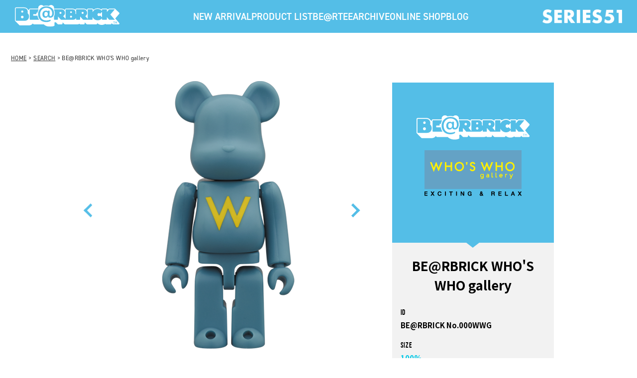

--- FILE ---
content_type: text/html; charset=UTF-8
request_url: https://bearbrick.com/1530.html
body_size: 3359
content:
<!DOCTYPE html>
<html lang="ja">
  <head>
    <meta charset="utf-8" />
    <meta http-equiv="X-UA-Compatible" content="IE=edge,chrome=1" />
    <meta name="viewport" content="width=1080" />
    <meta name="copyright" content="cALL RIGHT RESERVED." />
    <meta name="description" content="メディコム・トイのBE@RBRICK（ベアブリック）オフィシャルサイト。商品詳細情報を掲載。" />
    <meta name="keywords" content="BE@RBRICK,ベアブリック,BEARBRICK,MEDICOM TOY,メディコム・トイ" />
    <meta name="format-detection" content="telephone=no" />

    <title>BE@RBRICK SERIES 51</title>

    <link rel="stylesheet" href="assets/style/default.css" />
    <link rel="stylesheet" href="assets/style/page.css" />
    <link rel="stylesheet" href="assets/style/product.css" />

    <link rel="preconnect" href="https://fonts.googleapis.com" />
    <link rel="preconnect" href="https://fonts.gstatic.com" crossorigin="" />
    <link href="https://fonts.googleapis.com/css2?family=Noto+Sans+JP:wght@600&amp;family=Roboto+Condensed:ital,wght@0,500;1,500&amp;display=swap" rel="stylesheet" />

    <!-- adobe font futura PT SERIES 51 -->
    <link rel="stylesheet" href="https://use.typekit.net/ave0xxg.css" />
    <!-- adobe font futura PT SERIES 51 -->
  </head>

  <body id="productPage">
    <div id="fb-root"></div>
    
    <script>
      (function (d, s, id) {
        var js,
          fjs = d.getElementsByTagName(s)[0];
        if (d.getElementById(id)) return;
        js = d.createElement(s);
        js.id = id;
        js.src = "//connect.facebook.net/ja_JP/all.js#xfbml=1&appId=595250127190018";
        fjs.parentNode.insertBefore(js, fjs);
      })(document, "script", "facebook-jssdk");
    </script>
    
    
    <!-- header -->
<!-- header -->
<header class="ly_header">
	<h1 class="ly_header_logo"><a href="/"><img src="../assets/images/common/logo.svg" alt="BE@RBRICK SERIES 51"></a></h1>
	<nav class="ly_header_nav">
		<ul class="ly_header_nav_list">
			<li><a href="/new/">NEW ARRIVAL</a></li>
			<li><a href="/product/">PRODUCT LIST</a></li>
			<li><a href="/product/19_0">BE@RTEE</a></li>
			<li><a href="/archive/">ARCHIVE</a></li>
			<li><a href="/shop/">ONLINE SHOP</a></li>
			<li><a href="https://www.medicomtoy.tv/blog/" target="_blank">BLOG</a></li>
		</ul>
	</nav>
	<div class="ly_header_logo02"><img src="../assets/images/common/page_logo.png" alt="SERIES51"></div>
</header>
<!-- /header -->

<div id="pankuzu">
	<ul>
	<li><a href="/">HOME</a> > </li>
	<li>
														<a href="#" onclick="history.back();">SEARCH</a> &#62; BE@RBRICK WHO'S WHO gallery
				</li>
    </ul>
</div>
    <hr />

	<div id="contentsWrapper">
		<div class="circleBg">
			<div class="contentsInr">
				<section id="itemDetail">

					<div id="slideWrapper">
						<div class="slideInner">
							<ul id="slideMain" class="clearfix">
																<li><img src="/WI/upimage/0724_who98a9_01.png" alt="/WI/upimage/0724_who98a9_01.png" /></li>
																<li><img src="/WI/upimage/0724_who98a9_02.png" alt="/WI/upimage/0724_who98a9_02.png" /></li>
															</ul>
							<div id="pagerList">
								<ul></ul>
							</div>
						</div>
						<ul id="pagerBtn">
							<li class="prev"><img src="assets/images/product/slide_prev.png" alt="前へ" /></li>
							<li class="next"><img src="assets/images/product/slide_next.png" alt="次へ" /></li>
						</ul>

						<div class="itemSpec">
							<div class="logoList">
								<ul>
																		<li><span><img src="/WI/upimage/shbea_whobdna78_logo.png" alt="logo"></span></li>
																	</ul>
								<div class="fuk"></div>
							</div>
							<h3 class="itemName">BE@RBRICK WHO'S WHO gallery</h3>
							<dl class="spcBox">
																								<dt>ID</dt><dd>BE@RBRICK No.000WWG</dd>
																								<dt>Size</dt>
								<dd>
																																																								<a href="/product/11_0">100%</a>
																																																																																																																																																																																																																																																</dd>
								
							</dl>

							<div class="toShop">
								<h5>ONLINE SHOP</h5>
																																																																							</div>

														<div class="outLink moreInfo">
							<a class="fade" href="http://www.whoswho-g.jp/" target="_blank"><span>MOREINFO</span></a>
							</div>
																				</div>
						
					</div>

					<div class="txtBox">
												<h4 class="cap">
						<b><a href='http://www.whoswho-g.jp/' target='NEWW'><u>http://www.whoswho-g.jp/</u></a></b>
						</h4>
												<p>2012年8月10日展開予定<br>BE@RBRICK WHO'S WHO gallery<br>
<br>
●全高約70mm<br>
●税込8,000円以上、お買い上げのお客様へプレゼント。<br>
<br>
販売元・問合せ先／株式会社PAL<br>
TEL.06-6226-1368 (月～金 10:00～17:00) ※祝祭日は除く<br>
<br>
※在庫が無くなり次第、配布は終了となります。<br>
<br>
BE@RBRICK TM & (C) 2001-2012<br>
MEDICOM TOY CORPORATION. All rights reserved.</p>
					</div>

					<section class="clearfix sns">
						<div class="fb"><div class="fb-like" data-layout="button_count" data-action="like" data-show-faces="false" data-share="false"></div></div>
						<div class="twi"><a href="https://twitter.com/share" class="twitter-share-button" data-via="adedit" data-lang="ja">ツイート</a>
							<script>!function(d,s,id){var js,fjs=d.getElementsByTagName(s)[0];if(!d.getElementById(id)){js=d.createElement(s);js.id=id;js.src="//platform.twitter.com/widgets.js";fjs.parentNode.insertBefore(js,fjs);}}(document,"script","twitter-wjs");</script>
						</div>
					</section>

				</section>
			</div>
		</div>

	</div>

    <hr />
    <!-- footer -->
<!-- footer -->
    <footer class="ly_footer" id="pageFooter">
      <div class="ly_footer_block01">
        <a href="https://twitter.com/medicom_toy" target="_blank"><img src="../assets/images/common/page_icon_x.svg" alt="X" /></a>
        <a href="https://www.facebook.com/medicomtoy.page?_rdr=p" target="_blank"><img src="../assets/images/common/page_icon_facebook.svg" alt="facebook" /></a>
        <a href="https://www.instagram.com/medicom_toy/" target="_blank"><img src="../assets/images/common/page_icon_instagram.svg" alt="instagram" /></a>
      </div>
      <div class="ly_footer_block02">
        <div class="information">
          <p class="label">INFORMATION</p>
          <div class="items"></div>
        </div>
        <p class="copy">BE@RBRICK TM &amp; &copy; 2001-2026 MEDICOM TOY CORPORATION. All rights reserved.</p>
      </div>
      <div class="ly_footer_block03">
        <div class="box">
          <ul class="sitemap_list">
            <li><a href="/sitemap/">SITE MAP</a></li>
            <li><a href="/privacy/">PRIVACY POLICY</a></li>
            <li><a href="https://contact.medicomtoy.co.jp/" target="_blank">CONTACT</a></li>
          </ul>
		  <div class="search">
			<form method="post" action="/search/">
				<p><input type="text" name="ky" value="" style=""><button type="submit">SEARCH</button></p>
			</form>
		  </div>
        </div>
        <ul class="bnr">
          <li>
            <a href="http://www.medicomtoy.co.jp/" target="_blank"><img src="../assets/images/common/icon01.svg" alt="MEDICOM TOY" /></a>
          </li>
          <li>
            <a href="http://www.medicomtoy.co.jp/official_shop/more.php" target="_blank"><img src="../assets/images/common/icon02.svg" alt="MEDICOM TOY - OFFICAL SHOP" /></a>
          </li>
          <li>
            <a href="https://mct.tokyo/" target="_blank"><img src="../assets/images/common/icon03.svg" alt="MOT TOKYO" /></a>
          </li>
          <li>
            <a href="http://cjmart.jp/" target="_blank"><img src="../assets/images/common/icon04.svg" alt="C.J.MART" /></a>
          </li>
          <li>
            <a href="http://www.fabrick.jp/" target="_blank"><img src="../assets/images/common/icon05.svg" alt="LIFE ENTERTAINMENT" /></a>
          </li>
          <li>
            <a href="http://www.syncstore.jp/" target="_blank"><img src="../assets/images/common/icon06.svg" alt="Sync." /></a>
          </li>
          <li>
            <a href="http://www.medicomtoy.tv/blog/" target="_blank"><img src="../assets/images/common/icon07.svg" alt="MEDICOM TOY OFFICIAL BLOG（メディコム・トイ オフィシャルブログ）" /></a>
          </li>
        </ul>
      </div>
    </footer>
<!-- /footer -->
    <hr />

    <script type="text/javascript" src="../assets/script/jquery-1.10.1.min.js"></script>
    <script type="text/javascript" src="../assets/script/jquery.easing.1.3.js"></script>
    <script type="text/javascript" src="../assets/script/ui.js"></script>
    <script type="text/javascript" src="../assets/script/jquery.main.js"></script>
    <script type="text/javascript" src="../assets/script/product.js"></script>

    <script>
      var json = "../assets/json/information.json";
    </script>


<script type="text/javascript">
var _gaq = _gaq || [];
_gaq.push(['_setAccount', 'UA-8634935-15']);
_gaq.push(['_trackPageview']);

(function() {
var ga = document.createElement('script'); ga.type = 'text/javascript'; ga.async = true;
ga.src = ('https:' == document.location.protocol ? 'https://ssl' : 'http://www') + '.google-analytics.com/ga.js';
var s = document.getElementsByTagName('script')[0]; s.parentNode.insertBefore(ga, s);
})();

</script>
<!-- Google tag (gtag.js) -->
<script async
src="https://www.googletagmanager.com/gtag/js?id=G-VZ6SYF5WB5"></script>
<script>
  window.dataLayer = window.dataLayer || [];
  function gtag(){dataLayer.push(arguments);}
  gtag('js', new Date());

  gtag('config', 'G-VZ6SYF5WB5');
</script>



  </body>
</html>

--- FILE ---
content_type: text/css
request_url: https://bearbrick.com/assets/style/page.css
body_size: 1625
content:
@charset "utf-8";

@font-face {
  font-family: "din-2014", sans-serif;
  font-weight: 400;
  font-style: normal;
}

@font-face {
  font-family: "din-2014", sans-serif;
  font-weight: 600;
  font-style: normal;
}

@font-face {
  font-family: "AgencyFB-bold";
  src: url("../font/AgencyFB-Bold.ttf");
}

@font-face {
  font-family: "AgencyFB-reg";
  src: url("../fonts/agencyfb-regular.ttf");
}

@font-face {
  font-family: "Whitestone";
  src: url("../fonts/Whitestone.otf");
}

/* SETTING
----------------------------------------------- */

@font-face {
  font-family: "bebasneue";
  src: url("../font/bebasneue.eot");
  src: url("../font/bebasneue.eot?#iefix") format("embedded-opentype"), url("../font/bebasneue.woff") format("woff"), url("../font/bebasneue.ttf") format("truetype"), url("../font/bebasneue.svg#aderadisplaysskregular") format("svg");
  font-weight: normal;
  font-style: normal;
}

html {
  position: relative;
  height: auto;
  min-height: 100%;
  -webkit-font-smoothing: antialiased;
  -moz-osx-font-smoothing: grayscale;
}

body {
  height: 100%;
  min-width: 1080px;
  text-align: left;
  font-family: "Noto Sans JP", sans-serif;
  font-weight: 400;
  font-style: normal;
}

hr {
  display: none;
}

img {
  max-width: 100%;
}

/* HEADER
----------------------------------------------- */
.ly_header {
  display: flex;
  align-items: center;
  justify-content: space-between;
  width: 100%;
  min-width: 1020px;
  padding: 10px 30px;
  /*
  background: url(../images/common/hd_bg.jpg) no-repeat left center / cover;
  */
  background: #54bee7;
  box-sizing: border-box;
  position: fixed;
  top: 0;
  left: 0;
  z-index: 999;
}

.ly_header_logo {
  max-width: 308px;
}

.ly_header_nav_list {
  display: flex;
  gap: 20px;
}

.ly_header_nav_list li a {
  color: #fff;
  font-size: 35px;
  transition: 0.5s ease;
}

.ly_header_nav_list li a:hover {
  opacity: 0.6;
}

.ly_header_logo02 {
  max-width: 198px;
}

@media screen and (max-width: 1440px) {
  .ly_header_logo {
    max-width: 210px;
  }

  .ly_header_nav_list li a {
    font-size: 1.8vw;
  }

  .ly_header_logo02 {
    max-width: 160px;
  }
}

/* FOOTER
----------------------------------------------- */
.ly_footer {
  display: flex;
  align-items: flex-start;
  justify-content: space-between;
  width: 100%;
  min-width: 1020px;
  padding: 40px 60px;
  /*
  background: url(../images/common/ft_bg.jpg) no-repeat left center / cover;
  */
  background: #54bee7;
  box-sizing: border-box;
  position: absolute;
  bottom: 0;
  z-index: 101;
}

.ly_footer_block01 {
  display: flex;
  gap: clamp(15px, 1vw, 30px);
}

.ly_footer_block01 a img {
  transition: 0.2s ease;
}

.ly_footer_block01 a:hover img {
  transform: translateY(-4px);
}

.ly_footer_block02 {
  width: 40%;
}

.ly_footer_block02 .information {
  padding: 5px 30px;
  border-left: 2px solid #fff;
  border-right: 2px solid #fff;
}

.ly_footer_block02 .copy {
  margin-top: 20px;
  color: #fff;
  font-size: clamp(8px, 1vw, 14px);
  font-family: "din-2014", sans-serif;
  font-weight: 600;
}

.ly_footer_block03 .box {
  display: flex;
  align-items: center;
  justify-content: flex-end;
  gap: clamp(5px, 1vw, 20px);
}

.ly_footer_block03 .box .sitemap_list {
  display: flex;
  gap: clamp(5px, 1vw, 20px);
}

.ly_footer_block03 .box .sitemap_list li a {
  color: #fff;
  font-size: 18px;
  font-family: "din-2014", "Noto Sans JP", sans-serif;
  font-weight: 600;
  transition: 0.5s ease;
}

.ly_footer_block03 .box .sitemap_list li a:hover {
  opacity: 0.6;
}

.ly_footer_block03 .bnr {
  display: flex;
  justify-content: flex-end;
  gap: 5px;
  margin-top: 20px;
}

.ly_footer_block03 .bnr li {
  width: 45px;
}

.ly_footer_block03 .bnr li a {
  width: 100%;
}

.ly_footer_block03 .bnr li a img {
  width: 100%;
  transition: 0.2s ease;
}

.ly_footer_block03 .bnr li a:hover img {
  transform: translateY(-4px);
}

@media screen and (max-width: 1440px) {
  .ly_footer {
    padding: 40px 30px;
  }

  .ly_footer_block01 a {
    width: 3.3vw;
  }

  .ly_footer_block02 .information {
    padding: 5px 15px;
  }

  .ly_footer_block03 .box {
    gap: 10px;
  }

  .ly_footer_block03 .box .sitemap_list li a {
    font-size: 1.5vw;
  }

  .ly_footer_block03 .bnr li {
    width: 40px;
  }
}

/* information */

#pageFooter .information {
  display: flex;
  align-items: center;
  gap: 30px;
  color: #fff;
}

#pageFooter .information .label {
  letter-spacing: 0.025em;
  color: #fff;
  font-size: clamp(16px, 2vw, 26px);
  font-family: "din-2014", sans-serif;
  font-weight: 600;
}

#pageFooter .information .items {
  width: 100%;
  height: 26px;
  overflow: hidden;
}

#pageFooter .information .item {
  display: flex;
  align-items: center;
  position: relative;
}

#pageFooter .information .item p {
  font-size: clamp(12px, 2vw, 18px);
}

#pageFooter .information .time {
  padding-right: 1em;
  background-color: #54bee7;
  font-weight: bold;
  position: relative;
  z-index: 2;
}

#pageFooter .information .title {
  position: relative;
  top: -10px;
  left: 16px;
  line-height: 1.1em;
}

#pageFooter .information .title a {
  position: absolute;
  top: 0;
  left: 0;
  white-space: nowrap;
}

#pageFooter .information .title a:hover {
  text-decoration: underline;
}

@media screen and (max-width: 1440px) {
  #pageFooter .information {
    gap: 15px;
  }
}

/* search */
#pageFooter .search {
  width: 150px;
  height: 24px;
  margin: 10px 0 0;
  border-bottom: 1px solid #fff;
  float: left;
  position: relative;
}

#pageFooter .search input {
  margin: 0;
  padding: 0;
  width: 126px;
  height: 24px;
  color: #fff;
  font-size: 0.75em;
  font-weight: bold;
  border: 0;
  outline: 0;
  background: transparent;
}

#pageFooter .search button {
  position: absolute;
  top: 0;
  right: 0;
  margin: 0;
  padding: 0;
  width: 24px;
  height: 24px;
  text-indent: 100%;
  white-space: nowrap;
  border: 0;
  background: transparent;
  overflow: hidden;
  cursor: pointer;
  -webkit-appearance: none;
}

#pageFooter .search button:after {
  display: block;
  position: absolute;
  top: 50%;
  left: 50%;
  content: "";
  margin: -12px 0 0 -6px;
  width: 16px;
  height: 24px;
  background: url(../images/common/icon_search.svg) no-repeat;
  background-size: auto 15px;
}

@media screen and (max-width: 1440px) {
  #pageFooter .search {
    width: 130px;
  }
}

/* copyright */

/* PANKUZU
----------------------------------------------- */

#pankuzu {
  font-weight: 700;
  color: #333;
  margin: 12px 22px 30px;
  padding-top: 90px;
}

#pankuzu li {
  display: inline-block;
  font-size: 12px;
  letter-spacing: 0.03em;
  font-family: "din-2014", "Noto Sans JP", sans-serif;
  font-weight: 400;
}

#pankuzu a {
  color: #333;
  text-decoration: underline;
  font-family: "din-2014", "Noto Sans JP", sans-serif;
  font-weight: 400;
}

#pankuzu a:hover {
  text-decoration: none;
}

/* CONTENT WRAPPER
----------------------------------------------- */

#contentsWrapper {
  position: relative;
  z-index: 100;
  width: 100%;
  color: rgb(0, 0, 0);
  padding: 0 0 280px;
}

#contentsWrapper a {
  color: rgb(0, 0, 0);
}

#contentsWrapper .contentsInr {
  width: 1000px;
  margin: 0 auto;
}

.contentsP0 {
  padding-top: 10px !important;
}

/* title */

#pageTitle {
  text-align: center;
  padding: 25px 0;
}

#pageTitle h2 {
  font-size: 116px;
  font-family: "din-2014", "Noto Sans JP", sans-serif;
  font-weight: 600;
}

.logolist__img {
  max-width: 260px;
}

/* series49 */
.ly_header_nav_list li a {
  font-size: 1.5vw;
  font-family: "din-2014", "Noto Sans JP", sans-serif;
  font-weight: 600;
}

/* /series48 */


--- FILE ---
content_type: text/css
request_url: https://bearbrick.com/assets/style/product.css
body_size: 2909
content:
@charset "utf-8";

@font-face {
  font-family: "AgencyFB-bold";
  src: url("../font/AgencyFB-Bold.ttf");
}

@font-face {
  font-family: "AgencyFB-reg";
  src: url("../fonts/agencyfb-regular.ttf");
}

@font-face {
  font-family: "Whitestone";
  src: url("../fonts/Whitestone.otf");
}

@font-face {
  font-family: "bebasneue";
  src: url("../font/bebasneue.eot");
  src: url("../font/bebasneue.eot?#iefix") format("embedded-opentype"), url("../font/bebasneue.woff") format("woff"), url("../font/bebasneue.ttf") format("truetype"), url("../font/bebasneue.svg#aderadisplaysskregular") format("svg");
  font-weight: normal;
  font-style: normal;
}

/* line 26, ../sass/product.scss */
#newarrivalPage #itemList {
  margin: 40px auto 0;
}

/* line 32, ../sass/product.scss */
.selectWrap {
  margin-bottom: 100px;
  text-align: center;
}

/* line 35, ../sass/product.scss */
/* .selectWrap .selectBox {
  background-image: url(../images/product/size_name.png);
  background-repeat: no-repeat;
  background-position: left top;
  background-size: auto 100%;
  width: 192px;
  height: 30px;
  padding-left: 43px;
  margin: 0 10px;
  display: inline-block;
  position:relative;
} */
.selectWrap .selectBox {
  display: inline-block;
  width: 200px;
  height: 34px;
  margin: 0 10px;
  position: relative;
  cursor: pointer;
}

.selectWrap .selectBox::after {
  content: "SIZE";
  color: #fff;
  font-size: 11px;
  position: absolute;
  top: 50%;
  left: 10px;
  transform: translateY(-50%);
}

/* line 46, ../sass/product.scss */
/* .selectWrap .selectBox.dateSelect {
  background-image: url(../images/product/date_name.png);
  padding-left: 48px;
} */
.selectWrap .selectBox.dateSelect::after {
  content: "DATE";
}

/* line 49, ../sass/product.scss */
.selectWrap .selectBox span {
  display: block;
  text-align: center;
  line-height: 34px;
  background-color: #54bee7;
  color: #fff;
  font-size: 13px;
  font-weight: 700;
  position: relative;
}

.selectWrap .selectBox span:after {
  content: "";
  display: block;
  border-top: 6px solid #fff;
  border-left: 5px solid transparent;
  border-right: 5px solid transparent;
  position: absolute;
  top: 50%;
  right: 13px;
  transform: translateY(-50%);
}

/* .selectWrap .selectBox span {
  width: 162px;
  height: 26px;
  display: block;
  border-top: 2px solid #983CF4;
  border-bottom: 2px solid #983CF4;
  text-align: center;
  line-height: 2.2;
  font-size: 11.5px;
  color: #fff;
  background-color: #983CF4;
  font-family: "AgencyFB-bold";
} */
/* .selectWrap .selectBox span:after {
  content:"";
  background: url(../images/product/arrow_select.png) no-repeat;
  position:absolute;
  background-size: auto 100%;
  top:0;
  right:0;
  display:block;
  width:30px;
  height:30px;
} */
/* line 66, ../sass/product.scss */
.selectWrap .selectWord {
  margin: 16px 0 0;
}

/* line 68, ../sass/product.scss */
.selectWrap .selectWord ul {
  display: none;
  border: 1px solid #ccc;
  padding: 5px 0;
}

/* line 70, ../sass/product.scss */
.selectWrap .selectWord ul li {
  display: inline-block;
  padding: 2px 6px;
  cursor: pointer;
  font-size: 11.5px;
}

/* line 75, ../sass/product.scss */
.selectWrap .selectWord ul li:hover {
  background-color: #54bee7;
  color: #fff;
}

/* line 77, ../sass/product.scss */
.selectWrap .selectWord ul li:hover a {
  color: #fff !important;
}

/* line 81, ../sass/product.scss */
.selectWrap .selectWord ul li a {
  color: #444;
  text-decoration: none;
}

/* line 85, ../sass/product.scss */
.selectWrap .selectWord ul li mark {
  display: none;
}

/* line 92, ../sass/product.scss */
#itemList {
  margin: 32px auto 0;
  padding-bottom: 2px;
  width: 962px;
  text-align: center;
  background-image: url(../images/product/btm_line.png);
  background-repeat: repeat-x;
  background-position: left bottom;
}

/* line 102, ../sass/product.scss */
#itemList > ul {
  width: 963px;
  background-image: url(../images/product/rgt_line.png);
  background-repeat: repeat-y;
  background-position: right top;
}

/* line 109, ../sass/product.scss */
#itemList > ul li {
  background-image: url(../images/product/bg_cross.png);
  background-repeat: no-repeat;
  background-position: left top;
  width: 156px;
  height: 230px;
  float: left;
  text-align: center;
  position: relative;
  overflow: hidden;
  cursor: pointer;
  padding-left: 4px;
}

/* line 123, ../sass/product.scss */
#itemList > ul li .pic {
  width: 156px;
  height: 230px;
  line-height: 230px;
  text-align: center;
}

/* line 129, ../sass/product.scss */
#itemList > ul li img {
  width: 105px;
  vertical-align: middle;
}

/* line 133, ../sass/product.scss */
#itemList > ul li .overWrap {
  position: absolute;
  top: -220px;
  left: 11px;
  background-image: url(../images/product/blue_flag.png);
  background-repeat: no-repeat;
  background-position: left top;
  width: 141px;
  height: 220px;
}

/* line 144, ../sass/product.scss */
#itemList > ul li .overWrap a {
  width: 141px;
  height: 220px;
  display: table-cell;
  text-align: center;
  vertical-align: middle;
  color: rgb(255, 255, 255);
}

/* line 152, ../sass/product.scss */
#itemList > ul li .overWrap .cap {
  display: inline-block;
  font-size: 14px;
  line-height: 1.2;
}

/* line 159, ../sass/product.scss */
#itemList > ul li.new .newFlg {
  position: absolute;
  width: 41px;
  height: 39px;
  top: 42px;
  right: 10px;
  background-image: url(../images/product/new_i.png);
  background-repeat: no-repeat;
  background-position: left top;
  background-size: auto 100%;
}

/* line 176, ../sass/product.scss */
#pager {
  display: flex;
  align-items: center;
  justify-content: space-between;
  width: 1000px;
  margin: 48px auto 0;
  text-align: center;
  padding: 7px 0;
  position: relative;
}

/* line 183, ../sass/product.scss */
/* #pager .prevBtn a {
  display: block;
  background-image: url(../images/product/to_prev_on.png);
  background-repeat: no-repeat;
  background-position: left top;
  background-size: contain;
  width: 80px;
  height: 34px;
  position: absolute;
  left: 50%;
  top: 7px;
  margin-left: -470px;
} */
/* line 196, ../sass/product.scss */
/* #pager .prevBtn a:hover {
  background-image: url(../images/product/to_prev.png);
} */
/* line 202, ../sass/product.scss */
#pager .prevBtn a,
#pager .nextBtn a {
  display: flex;
  align-items: center;
  justify-content: center;
  width: 158px;
  height: 36px;
  background-color: #54bee7;
  color: #fff;
  font-size: 16px;
  position: relative;
  transition: 0.5s ease;
}

#pager .prevBtn a::after,
#pager .nextBtn a::after {
  content: "";
  display: inline-block;
  width: 0;
  height: 0;
  border-style: solid;
  position: absolute;
  top: 50%;
  transform: translateY(-50%);
}

#pager .prevBtn a::after {
  border-width: 5px 6px 5px 0;
  border-color: transparent #fff transparent transparent;
  left: 20px;
}

#pager .nextBtn a::after {
  border-width: 5px 0 5px 6px;
  border-color: transparent transparent transparent #fff;
  right: 20px;
}

#pager .prevBtn a:hover,
#pager .nextBtn a:hover {
  opacity: 0.6;
}

/* #pager .nextBtn a {
  background-image: url(../images/product/to_next_on.png);
  background-repeat: no-repeat;
  background-position: left top;
  background-size: contain;
  width: 80px;
  height: 34px;
  position: absolute;
  right: 50%;
  top: 7px;
  margin-right: -470px;
} */
/* line 214, ../sass/product.scss */
/* #pager .nextBtn a:hover {
  background-image: url(../images/product/to_next.png);
} */
/* line 220, ../sass/product.scss */
#pager ul li {
  display: inline-block;
  width: 34px;
  height: 34px;
  background-color: rgba(0, 0, 0, 0.1);
  border-radius: 50%;
  text-align: center;
  line-height: 34px;
  color: #ffffff;
  font-size: 14px;
  margin: 0 4px;
  vertical-align: middle;
  font-family: "Roboto", sans-serif;
}

/* line 231, ../sass/product.scss */
#pager ul li a {
  text-decoration: none;
  /* color: #ffffff; */
  display: block;
  vertical-align: middle;
}

/* line 236, ../sass/product.scss */
#pager ul li.active,
#pager ul li:hover {
  background-color: #54bee7;
}

#pager ul li.active a,
#pager ul li:hover a {
  color: #fff;
}

/* line 242, ../sass/product.scss */
#pager ul li.etc {
  /*background: none;*/
  color: #ffffff;
}

/* line 251, ../sass/product.scss */
#itemDetail {
  width: 945px;
  margin: 0 auto;
}

/* line 254, ../sass/product.scss */
#itemDetail #slideWrapper {
  width: 945px;
  z-index: 50;
  position: relative;
  margin: 0;
  border-bottom: 2px solid #dddddd;
}

/* line 260, ../sass/product.scss */
#itemDetail #slideWrapper .slideInner {
  width: 317px;
  height: 574px;
  overflow: hidden;
  position: relative;
  padding: 0 0 56px 0;
  margin: 0 0 0 130px;
  z-index: 100;
}

/* line 268, ../sass/product.scss */
#itemDetail #slideWrapper .slideInner #slideMain {
  position: absolute;
  z-index: 10;
  left: 0;
  top: 0;
}

/* line 273, ../sass/product.scss */
#itemDetail #slideWrapper .slideInner #slideMain li {
  float: left;
}

/* line 275, ../sass/product.scss */
#itemDetail #slideWrapper .slideInner #slideMain li img {
  width: 317px;
  vertical-align: bottom;
}

/* line 283, ../sass/product.scss */
#itemDetail #slideWrapper #pagerBtn li {
  position: absolute;
  z-index: 200;
  width: 33px;
  height: 53px;
  cursor: pointer;
}

/* line 290, ../sass/product.scss */
#itemDetail #slideWrapper #pagerBtn li:hover {
  opacity: 0.4;
  -ms-filter: "progid:DXImageTransform.Microsoft.Alpha(Opacity=40)";
  filter: alpha(opacity=40);
}

/* line 293, ../sass/product.scss */
#itemDetail #slideWrapper #pagerBtn .prev {
  left: 0px;
  top: 253px;
}

/* line 297, ../sass/product.scss */
#itemDetail #slideWrapper #pagerBtn .next {
  left: 538px;
  top: 253px;
}

/* line 302, ../sass/product.scss */
#itemDetail #slideWrapper #pagerList {
  height: 8px;
  width: 350px;
  text-align: center;
  position: absolute;
  z-index: 200;
  bottom: 0px;
  left: 0;
  padding: 25px 0;
}

/* line 311, ../sass/product.scss */
#itemDetail #slideWrapper #pagerList ul {
  height: 8px;
  display: inline-block;
  zoom: 1;
  text-align: left;
}

/* line 317, ../sass/product.scss */
#itemDetail #slideWrapper #pagerList li {
  float: left;
  display: block;
  background-color: rgba(0, 0, 0, 0.25);
  width: 8px;
  height: 8px;
  margin: 0px 6px 0px;
  cursor: pointer;
  -webkit-border-radius: 8px;
  -moz-border-radius: 8px;
  -ms-border-radius: 8px;
  -o-border-radius: 8px;
  border-radius: 8px;
}

/* line 327, ../sass/product.scss */
#itemDetail #slideWrapper #pagerList li.active {
  background-color: #54bee7;
}

/* line 330, ../sass/product.scss */
#itemDetail #slideWrapper #pagerList li:hover {
  background-color: #54bee7;
}

/* line 335, ../sass/product.scss */
#itemDetail .itemSpec {
  width: 325px;
  background-color: #f2f2f2;
  position: absolute;
  right: 0;
  top: 10px;
  background-image: url(../images/product/ribbon_deco.png);
  background-repeat: no-repeat;
  background-position: left bottom;
  text-align: center;
  padding: 0 0 40px;
}

/* line 348, ../sass/product.scss */
#itemDetail .itemSpec .logoList {
  background: radial-gradient(circle, rgba(0, 0, 0, 1) 0%, rgba(24, 53, 52, 1) 100%);
  text-align: center;
  position: relative;
  padding: 60px 0 0;
}

/* line 353, ../sass/product.scss */
#itemDetail .itemSpec .logoList .fuk {
  border-left: 13px solid transparent;
  border-right: 13px solid transparent;
  border-top: 10px solid rgba(24, 53, 52, 1);
  position: absolute;
  left: 50%;
  transform: translateX(-50%);
}

/* #itemDetail .itemSpec .logoList .fuk {
  background-image: url(../images/product/arrow_fuk.png);
  background-repeat: no-repeat;
  background-position: center bottom;
  width: 20px;
  height: 11px;
  position: absolute;
  bottom: -9px;
  left: 50%;
  margin-left: -5px;
} */
/* line 366, ../sass/product.scss */
#itemDetail .itemSpec .logoList ul {
  text-align: center;
}

/* line 368, ../sass/product.scss */
#itemDetail .itemSpec .logoList ul li {
  padding: 0 0 70px;
}

/* line 373, ../sass/product.scss */
#itemDetail .itemSpec h3.itemName {
  /* font-family: "游明朝", YuMincho, "Hiragino Mincho ProN W3", "ヒラギノ明朝 ProN W3", "Hiragino Mincho ProN", "HG明朝E", "ＭＳ Ｐ明朝", "ＭＳ 明朝", serif; */
  font-size: 26px;
  font-weight: bold;
  color: #000;
  padding: 26px 12px 28px;
  line-height: 1.5;
}

/* line 380, ../sass/product.scss */
#itemDetail .itemSpec .spcBox {
  color: #444;
  text-align: left;
  margin: 0 12px;
  border-bottom: 1px solid #000;
}

/* line 385, ../sass/product.scss */
#itemDetail .itemSpec .spcBox dt {
  font-size: 15px;
  font-family: "bebasneue";
  letter-spacing: 0.05em;
  padding: 0 5px;
  color: #000;
}

/* line 391, ../sass/product.scss */
#itemDetail .itemSpec .spcBox dd {
  display: inline-block;
  padding: 5px 5px 20px;
  font-size: 15px;
  font-weight: bold;
  line-height: 1.7;
  color: #000;
}

#itemDetail .itemSpec .spcBox dd a {
  color: rgb(0, 200, 230);
}

/* line 399, ../sass/product.scss */
#itemDetail .itemSpec .toShop {
  padding: 20px 0 12px;
  margin: 0 12px 15px;
  border-bottom: 1px solid #000;
}

/* line 403, ../sass/product.scss */
#itemDetail .itemSpec .toShop h5 {
  color: #000;
  text-align: left;
  padding: 0 0 14px;
  font-size: 15px;
  font-family: "bebasneue";
  letter-spacing: 0.05em;
}

/* line 412, ../sass/product.scss */
#itemDetail .itemSpec .outLink {
  margin: 0 auto 8px;
  background: #fff;
  padding: 3px;
  border: 1px solid #dddddd;
  width: 295px;
}

/* line 418, ../sass/product.scss */
#itemDetail .itemSpec .outLink a {
  width: 295px;
  display: block;
  position: relative;
  background: #54bee7;
  height: 42px;
  border: none;
  color: #ffffff;
  text-decoration: none;
  line-height: 40px;
  font-size: 15px;
  transition: all 0.2s ease-out;
  -webkit-font-smoothing: auto;
}

/* line 436, ../sass/product.scss */
#itemDetail .itemSpec .outLink a span {
  display: block;
  height: 40px;
  background-image: url(../images/common/arrow_wht.png);
  background-repeat: no-repeat;
  background-position: 96% center;
  font-weight: 600;
}

/* line 445, ../sass/product.scss */
#itemDetail .itemSpec .outLink a .sm {
  font-size: 12px;
  display: inline;
}

/* line 449, ../sass/product.scss */
#itemDetail .itemSpec .outLink a:after {
  background-image: url(../images/product/cart_i.png);
  background-repeat: no-repeat;
  background-position: 96% center;
  width: 18px;
  height: 15px;
  position: absolute;
  left: 12px;
  top: 12px;
  content: "";
}

/* line 463, ../sass/product.scss */
#itemDetail .itemSpec .outLink.moreInfo {
  margin: 0 auto 12px;
}

/* line 465, ../sass/product.scss */
#itemDetail .itemSpec .outLink.moreInfo a {
  font-family: "bebasneue";
  font-size: 18px;
  letter-spacing: 0.05em;
  background: #888;
  color: #fff;
}

/* line 436, ../sass/product.scss */
#itemDetail .itemSpec .outLink.moreInfo a span {
  background-image: url(../images/common/arrow_wht.png);
}

/* line 477, ../sass/product.scss */
#itemDetail .itemSpec .outLink.moreInfo a:after {
  background: none;
}

/* line 485, ../sass/product.scss */
#itemDetail .txtBox {
  color: #000;
  padding: 30px 0 0;
  margin-right: 350px;
  font-weight: 400;
}

/* line 488, ../sass/product.scss */
#itemDetail .txtBox .cap {
  font-size: 16px;
  line-height: 1.5;
  color: #333;
  padding: 0 0 33px;
  font-weight: bold;
}

/* line 494, ../sass/product.scss */
#itemDetail .txtBox .cap a {
  color: rgb(0, 200, 230);
}

/* line 498, ../sass/product.scss */
#itemDetail .txtBox p {
  font-size: 13px;
  line-height: 1.75;
}

/* line 502, ../sass/product.scss */
#itemDetail .txtBox .copy_r {
  font-size: 12px;
}

/* line 506, ../sass/product.scss */
#itemDetail .sns {
  padding: 22px 0 25px;
}

/* line 508, ../sass/product.scss */
#itemDetail .sns div {
  display: inline;
  padding-right: 6px;
}

#itemDetail .sns div > div,
#itemDetail .sns div > iframe {
  vertical-align: middle;
}

#itemDetail .itemSpec .outLink a:hover {
  opacity: 0.8;
  -ms-filter: "progid:DXImageTransform.Microsoft.Alpha(Opacity=80)";
  filter: alpha(opacity=80);
}

#itemDetail .itemSpec .outLink a:hover span {
  background-position: 97% center;
}

#itemDetail .itemSpec .outLink.moreInfo a:hover {
}

.spcBox__num {
  color: rgb(0, 200, 230) !important;
  font-weight: 700;
}

/* series48 */

#itemDetail .itemSpec .logoList {
  background: #54bee7;
}

#itemDetail .itemSpec .logoList .fuk {
  border-left: 13px solid transparent;
  border-right: 13px solid transparent;
  border-top: 10px solid #54bee7;
  position: absolute;
  left: 50%;
  transform: translateX(-50%);
}


--- FILE ---
content_type: image/svg+xml
request_url: https://bearbrick.com/assets/images/common/logo.svg
body_size: 9878
content:
<svg xmlns="http://www.w3.org/2000/svg" xmlns:xlink="http://www.w3.org/1999/xlink" width="780.555" height="164.923" viewBox="0 0 780.555 164.923">
  <defs>
    <clipPath id="clip-path">
      <rect id="長方形_856" data-name="長方形 856" width="780.555" height="164.923" fill="none"/>
    </clipPath>
  </defs>
  <g id="グループ_5570" data-name="グループ 5570" transform="translate(0 0)">
    <g id="グループ_2190" data-name="グループ 2190" transform="translate(0 0)" clip-path="url(#clip-path)">
      <path id="パス_6600" data-name="パス 6600" d="M779.873,138.532a6.8,6.8,0,0,0-.986-1.531s-28.815-33.88-29.382-34.551c.22-.273,30.042-35.474,30.283-35.946a6.378,6.378,0,0,0,.755-2.947,4.916,4.916,0,0,0-.136-1.29,5.959,5.959,0,0,0-.43-1.258,6.578,6.578,0,0,0-.986-1.51c-.409-.43-29.592-29.57-29.8-29.78a5.461,5.461,0,0,0-1.374-1.122,6.8,6.8,0,0,0-3.576-.965h-38.5a10.384,10.384,0,0,0-7.456,3.46s-1.52,1.783-3.607,4.215l-5.159-5.159c.325.325-3.177-2.517-6.04-2.517H653.381a8.5,8.5,0,0,0-8.085,6.04,47.063,47.063,0,0,0-57.2,2.087l-5.568-5.589a8.531,8.531,0,0,0-6.04-2.5H546.414a8.539,8.539,0,0,0-8.536,8.515v3.156c-5.138-6.68-13.391-11.713-25.355-11.713H460.4a8.539,8.539,0,0,0-8.536,8.515v1.374c-5.138-6.344-12.824-9.846-21.832-9.846H381.595a8.523,8.523,0,0,0-8.525,8.515v4.016c-5.117-7.089-13.537-12.573-25.984-12.573H294.939a8.164,8.164,0,0,0-3.67.923C293.051,21.96,294,9.481,279.105,2.11c-11.094-5.526-21.213,1.153-25.575,4.876a84.683,84.683,0,0,0-19.85-2.234,73.132,73.132,0,0,0-20.091,2.684c-4.016-3.565-14.523-11.1-26.131-5.327-14.376,7.13-13.967,19.053-12.331,25.785a8.105,8.105,0,0,0-1.9-.22H113.909a8.539,8.539,0,0,0-8.536,8.515v5.736L94.8,31.355c-6-8.378-15.53-12.982-26.792-12.982H9.2A9.2,9.2,0,0,0,0,27.57v88.68l.283,1.929a9.008,9.008,0,0,0,3.324,5.285.736.736,0,0,1-.168-.1l28.6,28.606a9.462,9.462,0,0,0,1.164,1.174l.042.021a8.856,8.856,0,0,0,4.152,1.919,8.011,8.011,0,0,0,1.6.147h63.734a42.444,42.444,0,0,0,10.14-1.174,37.924,37.924,0,0,0,6.061-2.108,33.927,33.927,0,0,0,6.428-3.586c.189-.136.367-.241.556-.388a33.643,33.643,0,0,0,7.267-7.414l4.488,4.488a8.47,8.47,0,0,0,6.019,2.5h72.217a57.382,57.382,0,0,0,9.731,7.581c1.447.9,2.967,1.7,4.5,2.475a62.524,62.524,0,0,0,11.283,4.383c.923.252,1.845.514,2.81.744a79.245,79.245,0,0,0,11.9,1.9q3.618.315,7.456.315a73.785,73.785,0,0,0,16.61-1.72c2.391-.6,4.624-1.216,6.648-1.887.6-.21,1.133-.409,1.667-.6,1.384-.514,2.716-1.038,3.932-1.615a4.98,4.98,0,0,0,1.919-1.6,3.136,3.136,0,0,0,.346-.388,4.6,4.6,0,0,0,.472-1.038,5.121,5.121,0,0,0,.388-1.867V132.188a29.641,29.641,0,0,0,8.179-1.153c.22-.063.493-.147.713-.22,0,0,14.628,14.555,14.827,14.722a8.5,8.5,0,0,0,5.432,2H347.8a8.565,8.565,0,0,0,5.463-2c.189-.168.4-.3.577-.493a8.47,8.47,0,0,0,2.5-6.019v-6.386s11.944,11.933,12.657,12.426a13.169,13.169,0,0,0,7.319,2.475h87.547a35.419,35.419,0,0,0,9.941-1.353,31.063,31.063,0,0,0,8.064-3.639l1.353,1.353a8.849,8.849,0,0,0,2.768,2.517,8.547,8.547,0,0,0,4.194,1.122h23.08a8.527,8.527,0,0,0,7.13-3.869,8.437,8.437,0,0,0,1.395-4.645v-6.386s11.933,11.933,12.657,12.426h.021a12.217,12.217,0,0,0,2.286,1.311,8.832,8.832,0,0,0,1.111.451,12.057,12.057,0,0,0,3.911.713h64.51a8.536,8.536,0,0,0,8.525-8.515v-1.07a48.293,48.293,0,0,0,10.958,7.885c1.332.724,2.705,1.353,4.111,1.95.986.409,2.034.734,3.052,1.08a47.73,47.73,0,0,0,15.215,2.527,48.751,48.751,0,0,0,18.665-3.607c1.29-.535,2.517-1.091,3.66-1.678.828-.43,1.583-.86,2.338-1.311.965-.556,1.866-1.153,2.747-1.741l.514.524a8.416,8.416,0,0,0,2.684,2.684,7.425,7.425,0,0,0,1.51.724,8.15,8.15,0,0,0,2.925.545h30.084a8.493,8.493,0,0,0,6.05-2.5,8.981,8.981,0,0,0,1.384-1.95,8.217,8.217,0,0,0,1.09-4.069v-1.29l6.271,6.26a10.061,10.061,0,0,0,3.376,2.485c.283.136.608.22.881.325a9.985,9.985,0,0,0,3.219.64h38.473a6.722,6.722,0,0,0,2.076-.315A6.05,6.05,0,0,0,780,143.859a7.57,7.57,0,0,0,.409-1.248,5.122,5.122,0,0,0,.136-1.269,6.436,6.436,0,0,0-.409-2.254c-.074-.189-.178-.367-.262-.556" transform="translate(0 -0.006)" fill="#fff"/>
      <path id="パス_6601" data-name="パス 6601" d="M89.176,52.35c5.537-16.274-3.146-37.76-26.068-37.76H4.292A3.782,3.782,0,0,0,.517,18.376v88.68c0,.273.1.493.126.745a3.75,3.75,0,0,0,3.649,3.03H68.047c34.53,0,41.556-41.493,21.129-58.48m-39.4-19.6a8,8,0,1,1-7.99,7.99,8,8,0,0,1,7.99-7.99m0,59.046A9.4,9.4,0,1,1,59.2,82.4a9.382,9.382,0,0,1-9.416,9.4m113.7-19.6c1.625,11.985,5.862,22.388,12.761,30.944H109a3.115,3.115,0,0,1-3.114-3.114V27.006A3.121,3.121,0,0,1,109,23.891h59.309a3.117,3.117,0,0,1,3.093,3.114v.241a62.069,62.069,0,0,0-7.718,21.685h-8.169v8.64a3.117,3.117,0,0,1-3.093,3.114h-17.9a3.11,3.11,0,0,0-3.114,3.093v5.306a3.115,3.115,0,0,0,3.114,3.114ZM271.107,14.978Q254.922.964,228.776.969q-26.079,0-43.36,17.019Q168.13,34.975,168.114,61q0,27.18,16.484,43.349,16.5,16.169,44.282,16.18a65.587,65.587,0,0,0,15.351-1.594,57.7,57.7,0,0,0,11.21-3.7s8.682-3.387,6.711-8.745c-2-5.537-6.711-2.642-6.711-2.642a47.824,47.824,0,0,1-12.678,3.639,86.573,86.573,0,0,1-13.9,1.227q-20.149,0-32.936-12.489-12.8-12.5-12.8-35.369,0-21.14,13.537-34.813,13.558-13.668,31.888-13.684,20.227,0,32.569,11.566t12.353,32.265a34.136,34.136,0,0,1-2.957,12.856c-1.982,4.771-5.463,7.151-10.486,7.151a5.665,5.665,0,0,1-4.729-1.887c-.986-1.269-1.468-3.628-1.468-7.1q0-8.667.241-33.282H240.205V39.8a11.818,11.818,0,0,0-5.065-4.519,18.132,18.132,0,0,0-8.357-1.762q-12.8,0-19.682,7.864t-6.879,19.944q0,14.345,6.512,20.5a22.258,22.258,0,0,0,15.939,6.166c5.715,0,9.972-.986,12.8-2.926,2.842-1.971,4.928-5.128,6.344-9.49.86,4.509,2.768,7.665,5.673,9.49s7.33,2.716,13.275,2.716q12,0,19.294-10.255a38.3,38.3,0,0,0,7.267-22.555q0-25.984-16.222-39.993m-30.9,46.568a15.706,15.706,0,0,1-3.953,10.905,13.163,13.163,0,0,1-10.245,4.362c-4.4,0-7.393-1.646-9.028-4.96a22.937,22.937,0,0,1-2.433-10.161q0-9.249,3.23-13.516a10.71,10.71,0,0,1,9.091-4.3c4.593,0,7.948,1.122,10.1,3.356a12.654,12.654,0,0,1,3.24,9.112ZM740.05,101.508l-32.36-38.054L740.05,25.4c.713-.839.409-1.531-.724-1.531H700.833a5.076,5.076,0,0,0-3.345,1.531L681.675,44V26.985a3.121,3.121,0,0,0-3.114-3.114H648.476a3.117,3.117,0,0,0-3.093,3.114v8.7c-3.827-3.974-15.477-14.46-31.951-14.46a42.842,42.842,0,0,0-38.746,24.611V27.006a3.121,3.121,0,0,0-3.114-3.114H541.509a3.121,3.121,0,0,0-3.114,3.114V95.49L520.369,75.073c22.325-11.084,18.088-51.2-12.751-51.2H455.493a3.11,3.11,0,0,0-3.114,3.093V62a25.654,25.654,0,0,0-5.778-7c4.551-13.412-2.6-31.1-21.475-31.1H376.68a3.121,3.121,0,0,0-3.114,3.114V96.2L354.911,75.073c22.346-11.084,18.088-51.2-12.74-51.2H290.035a3.11,3.11,0,0,0-3.114,3.093v.094c3.827,7.99,5.841,17.291,5.841,27.914a43.317,43.317,0,0,1-5.841,21.8V100.03a3.115,3.115,0,0,0,3.114,3.114h23.08a3.115,3.115,0,0,0,3.114-3.114V81.008c0-1.72.923-2.066,2.066-.776l18.151,20.584a7.874,7.874,0,0,0,5.18,2.328h34.96l.031-.021.063.021h52.493c11.325,0,19.053-5.4,23.205-12.8v9.689a3.115,3.115,0,0,0,3.114,3.114h23.08a3.11,3.11,0,0,0,3.093-3.114V81.008c0-1.72.923-2.066,2.066-.776L501.9,100.816a7.823,7.823,0,0,0,5.159,2.328h64.51a3.115,3.115,0,0,0,3.114-3.114V82.382a42.842,42.842,0,0,0,38.746,24.611,41.806,41.806,0,0,0,31.951-14.209v7.246a3.11,3.11,0,0,0,3.093,3.114h30.084a3.115,3.115,0,0,0,3.114-3.114V82.9l15.813,18.613a5.077,5.077,0,0,0,3.345,1.531h38.494c1.132,0,1.437-.692.724-1.531M335.166,58.621a7.739,7.739,0,1,1,7.77-7.739,7.747,7.747,0,0,1-7.77,7.739m78.98-19.787a6.6,6.6,0,1,1-6.575,6.6,6.605,6.605,0,0,1,6.575-6.6m0,48.644a7.744,7.744,0,1,1,7.76-7.739,7.749,7.749,0,0,1-7.76,7.739m86.488-28.857a7.739,7.739,0,1,1,7.739-7.739,7.76,7.76,0,0,1-7.739,7.739M645.383,85.087,633.649,72.41a2.6,2.6,0,0,0-4.016.073,9.189,9.189,0,0,1-1.94,1.279,10.988,10.988,0,1,1-1.028-19.808,8.553,8.553,0,0,1,2.873,1.825,2.74,2.74,0,0,0,4.11.021l11.734-12.7Zm96.974,33.241c0,.849-.713,1.405-1.814,1.405,0,0-.745-.084-.786-.084l-.367-.073-.734-.021-.818-.042a5.486,5.486,0,0,1-.776.063l-.042.042.063.65-.063.388-.063.273-.063.283v.042l.021.126.021.157.168.839-.042.493-.042.168L737,124.242s.084.671.084.713l.021.189.052.409-.052.472-.042.388.021.535-.1.713.042.21.042.388-.063.388-.063.22.042.273.042.367-.1,1.007.021.22.168.409.22.839c0,.765-.839,1.374-1.846,1.374-.692,0-1.982-.3-1.982-1.489l.115-.661.1-.839-.084-1.458.147-1.395-.1-.891.042-.724-.084-.965.126-.881.042-1.353-.084-.8v-.43l-.042-.524.084-.87c0-.367-.147-.524-1.007-.524l-.86.021h-.367c-.042,0-.545.094-.545.094l-.43.042-.849-.178a1.8,1.8,0,0,1-.818-1.248c0-.828.745-1.395,1.72-1.395l.724.021,1.9.063.745-.042h.514l.671-.021.671.063.786-.042.954.084.786-.042h1.143l.577-.084.608-.042a1.582,1.582,0,0,1,1.678,1.479m15.037,13.737c0,.776-.577,1.248-1.5,1.248a1.766,1.766,0,0,1-1.29-.43l-.367-.986.126-.818.063-.388.042-.409-.063-1.08.042-.881.042-.493-.042-.472-.084-1.562a6.485,6.485,0,0,1,.1-1.489c-.011-.042-.042-.86-.063-1.007l-.084-.713-.021-.577-.063-.325a2.239,2.239,0,0,1-.367.22l-.493.388-.451.409-.136.1-.6.64c-.692.923-.986,1.164-1.74,1.164a1.525,1.525,0,0,1-1.311-.86s-.241-.283-.3-.367l-.168-.21-.189-.157-.325-.388a3.844,3.844,0,0,1-.388-.472l-1.007-.86-.073-.084v.126l.031.3.084.818-.094,1.143-.021.357v.262s.031.346.031.3c0,0,.063.535.063.6l.063.388.021.388s-.042.346-.021.252l-.063.409-.021.3s.042.409.042.472l-.021.493.021.514-.094.933.052.724v.472l.021.262.084.409s.126.682.126.755l-.231.849a1.731,1.731,0,0,1-1.426.587l-.86-.157a1.379,1.379,0,0,1-.619-1.174s.063-.556.063-.514l.126-1.038-.084-1.112.021-.545v-.4l.084-.65-.021-.367v-.388l-.063-1.133-.042-.944.021-.524L744,123.9l.042-.451v-.64a2.668,2.668,0,0,0-.063-.346l-.042-1.5.042-.881-.042-.629-.1-.535a5.386,5.386,0,0,1-.1-.556l.556-.881.1-.115.2-.21.7-.241.776.22.451.388.262.168.451.3,1.112.986.241.283a2.052,2.052,0,0,0,.294.231l.608.692s.724.7.734.744c.147.178.252.283.357.283l.367-.21.472-.514s.325-.22.367-.262l.2-.147.294-.2.22-.168s.776-.713.839-.818l.64-.587.692-.723c.273-.388.451-.671,1.007-.671,0,0,.577.084.629.084a1.325,1.325,0,0,1,1.028,1.363,4.739,4.739,0,0,0-.084.577s-.094.535-.115.619v.178l.074,1.678-.032.986v1.153l.032,1.384v.881l-.032,1.007.021.661-.021.566.073,1.174-.052.881Z" transform="translate(4.904 9.188)" fill="#54bee7"/>
    </g>
  </g>
</svg>


--- FILE ---
content_type: image/svg+xml
request_url: https://bearbrick.com/assets/images/common/icon07.svg
body_size: 4267
content:
<?xml version="1.0" encoding="UTF-8"?><svg id="b" xmlns="http://www.w3.org/2000/svg" width="35.2" height="35.2" xmlns:xlink="http://www.w3.org/1999/xlink" viewBox="0 0 35.2 35.2"><g id="c"><image width="129" height="129" transform="scale(.27)" xlink:href="[data-uri]"/></g></svg>

--- FILE ---
content_type: application/javascript
request_url: https://bearbrick.com/assets/script/jquery.main.js
body_size: 928
content:
if(!window.console) window.console = { log: function(msg){} };

/* main
----------------------------------------------- */

var ua = window.navigator.userAgent;

/* ready
----------------------------------------------- */

$(function() {

	$window = $(window);
	$body = $("body");

	click = (device.touch()) ? "touchstart":"click";

	information.ready();

	mousewheel.ready();
	mousewheel.on();

});

/* device
----------------------------------------------- */

var device = {
	touch:function() {

		if (ua.indexOf("iPhone") > -1 || ua.indexOf("iPad") > -1 || ua.indexOf("iPod") > -1 || (ua.indexOf("Android") > -1 && ua.match(/(Android.*Mobile)/i))) {
			return true;
		}

		return false;

	},
	tablet:function() {

		if (ua.indexOf("iPad") > -1 || (ua.indexOf("Android") > -1 && !ua.match(/(Android.*Mobile)/i))) {
			return true;
		}

		return false;

	},
	android:function() {

		if (ua.indexOf("Android") > -1) {
			return true;
		}

		return false;

	},
	ie:function() {

		if (ua.indexOf("MSIE 6") > -1 || ua.indexOf("MSIE 7") > -1 || ua.indexOf("MSIE 8") > -1 || ua.indexOf("MSIE 9") > -1) {
			return true;
		}

		return false;

	}
};

/* mousewheel
----------------------------------------------- */

var mousewheel = {
	ready:function() {

		var mousewheelevent = 'onwheel' in document ? 'wheel' : 'onmousewheel' in document ? 'mousewheel' : 'DOMMouseScroll';

		$(document).on(mousewheelevent, mousewheel.start);

	},
	on:function() {

		mousewheel.flag = true;

	},
	off:function() {

		mousewheel.flag = false;

	},
	start:function(event) {

		if (mousewheel.flag) {

			$("html, body").stop();

		}
		else {

			if (event.preventDefault) event.preventDefault();

			event.returnValue = false;

		}

	}
}

/* flick
----------------------------------------------- */

var flick = {
	on:function() {

		$window.off('.noScroll');

	},
	off:function() {

		$window.on("touchmove.noScroll", flick.scrolloff);

	},
	scrolloff:function(event) {

		event.preventDefault();

	}
};
/* information
----------------------------------------------- */

var information = {
	ready:function() {

		$information = $("footer").find(".information");

		var jqxhr = $.ajax({ type:"get", dataType:"json", timeout:10000, url:json });

		jqxhr.done(information.done);
		jqxhr.fail(information.fail);

	},
	start:function() {

		var title = $information.find(".item").eq(0);
		var width = $(title).find("a").width();
		var speed = width * 15;

		$(title).find("a").css({ left:0 }).delay(1000).animate({ left:-width }, speed, "linear", function() {

			if (information.total > 1) {

				$information.find(".items").delay(250).animate({ opacity:0 }, 250, function() {
					$information.find(".items").append($information.find(".item").eq(0));
					$information.find(".items").animate({ opacity:1 }, 250)
					$information.find(".items a").css({ left:0 });
					information.start();
				});

			}
			else {

				$(this).css({ x:0 }).animate({ x:-width }, speed, "linear", information.start);

			}

		});

	},
	done:function(data) {

		if (data) {

			var htmls = new Array();
			var html;

			for (var i in data) {

				var newsdate = data[i].newsdate;
				var newsCont = data[i].newsCont;
				var newshref = data[i].newshref;

				htmls.push('<div class="item">');
				htmls.push('<p class="time"><time>' + newsdate + '</time></p>');
				htmls.push('<p class="title"><a href="' + newshref + '" target="_blank">' + newsCont + '</a></p>');
				htmls.push('</div>');

			}

			html = htmls.join("");

			$information.find(".items").html(html);

			information.total = i;
			information.start();

		}

	},
	fail:function() {
	}
};
